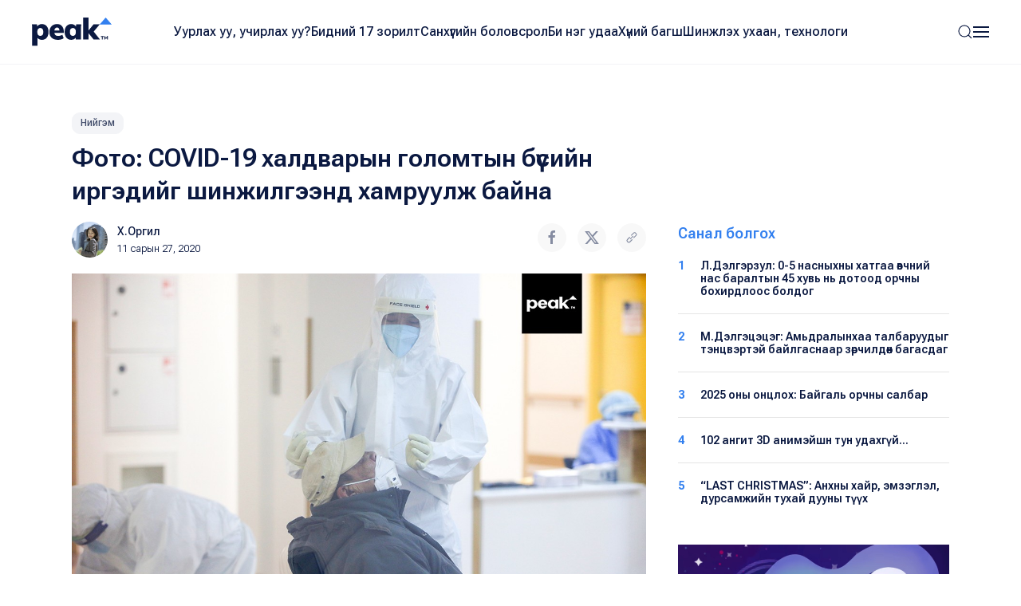

--- FILE ---
content_type: text/html; charset=UTF-8
request_url: https://www.peak.mn/news/foto-covid-19-khaldwariin-golomtiin-busiin-irgediig-shinjilgeend-khamruulj-baina
body_size: 10257
content:
<!DOCTYPE html>
<html>

<head>
  <title>
    Фото: COVID-19 халдварын голомтын бүсийн иргэдийг шинжилгээнд хамруулж байна | Peak News  </title>
  <meta charset="utf-8">
  <meta name="description"
    content="Коронавируст /Ковид-19/ цар тахал илэрсэн голомтын бүсүүдэд ойрын хавьтлын 991, дам хавьтлын 6729 нийт 7720 хавьтлыг тогтоосон. Улмаар 118 шинжилгээний төвийг байгуулан түргэвчилсэн болон PCR шинжилгээг 59.346 иргэнд хийж, Улаанбаатар хотод 2020..." />
  <meta name="keywords"
    content="коронавирус, шинжилгээ" />
  <meta name="viewport" content="width=device-width, initial-scale=1, maximum-scale=2, user-scalable=yes" />
  <meta http-equiv="X-UA-Compatible" content="IE=edge,chrome=1">
  <meta name="HandheldFriendly" content="true">

  <!-- Twitter Card data -->
  <meta name="twitter:card"
    content="summary" />
  <meta name="twitter:site" content="@PEAK" />
  <meta name="twitter:title"
    content="Фото: COVID-19 халдварын голомтын бүсийн иргэдийг шинжилгээнд хамруулж байна | Peak News">
  <!-- Twitter Page description less than 200 characters -->
  <meta name="twitter:description"
    content="Коронавируст /Ковид-19/ цар тахал илэрсэн голомтын бүсүүдэд ойрын хавьтлын 991, дам хавьтлын 6729 нийт 7720 хавьтлыг тогтоосон. Улмаар 118 шинжилгээний төвийг байгуулан түргэвчилсэн болон PCR шинжилгээг 59.346 иргэнд хийж, Улаанбаатар хотод 2020..." />
  <!-- Twitter Summary card images must be at least 120x120px -->
  <meta name="twitter:image"
    content="https://peak.mn/files/f551c63b-8ded-4a81-bca0-d40f0f3e032c/dc7f3fd923e5c9b883dde63a3f5a4bbc_social.jpg" />

  <meta property="og:title"
    content="Фото: COVID-19 халдварын голомтын бүсийн иргэдийг шинжилгээнд хамруулж байна | Peak News" />
  <meta property="og:image"
    content="https://peak.mn/files/f551c63b-8ded-4a81-bca0-d40f0f3e032c/dc7f3fd923e5c9b883dde63a3f5a4bbc_social.jpg" />
      <meta property="og:image:width" content="952" />
    <meta property="og:image:height" content="498" />
    <meta property="og:site_name"
    content="Peak News" />
  <meta property="og:description"
    content="Коронавируст /Ковид-19/ цар тахал илэрсэн голомтын бүсүүдэд ойрын хавьтлын 991, дам хавьтлын 6729 нийт 7720 хавьтлыг тогтоосон. Улмаар 118 шинжилгээний төвийг байгуулан түргэвчилсэн болон PCR шинжилгээг 59.346 иргэнд хийж, Улаанбаатар хотод 2020..." />

  <link rel="apple-touch-icon" sizes="180x180" href="/apple-touch-icon.png">
  <link rel="icon" type="image/png" sizes="32x32" href="/favicon-32x32.png">
  <link rel="icon" type="image/png" sizes="16x16" href="/favicon-16x16.png">
  <link rel="manifest" href="/site.webmanifest">
  <meta name="msapplication-TileColor" content="#da532c">
  <meta name="theme-color" content="#ffffff">

  <link
    href="https://fonts.googleapis.com/css2?family=Roboto+Flex:opsz,wght@8..144,300;8..144,400;8..144,500;8..144,600;8..144,700&display=swap"
    rel="stylesheet">

  <link rel="stylesheet" href="/static/peak.min.v1726450691.css"/>
  <!--[if lt IE 9]>
    <script src="https://oss.maxcdn.com/html5shiv/3.7.3/html5shiv.min.js"></script>
  <![endif]-->

  <script src="https://cdn.jsdelivr.net/npm/uikit@3.21.12/dist/js/uikit.min.js"></script>
  <script src="https://cdn.jsdelivr.net/npm/uikit@3.21.12/dist/js/uikit-icons.min.js"></script>
  <script src="https://ajax.googleapis.com/ajax/libs/jquery/2.1.4/jquery.min.js"></script>
</head>


<body class="uk-background-top-center uk-background-width-1-1 uk-background-norepeat" style="">
  

<!--Nav-->

<div class="peaknav" uk-sticky>
  <nav class="uk-navbar-container">
    <div class="uk-container uk-container-expand">
      <div uk-navbar>
        <div class="uk-navbar-left">
          <a href="https://peak.mn/pages/view/home-new"
            class="uk-navbar-item uk-logo"><img src="/img/peak.svg" width="100" alt=""/></a>
        </div>
        <div class="uk-navbar-center uk-visible@l">
          <ul class="uk-navbar-nav">
                                          <li class=""><a
                    href="/category/uurlakh-uu-uchirlakh-uu?menu=19">Уурлах уу, учирлах уу?</a></li>
                              <li class=""><a
                    href="https://peak.mn/my17">Бидний 17 зорилт</a></li>
                              <li class=""><a
                    href="/category/economics?menu=2">Санхүүгийн боловсрол</a></li>
                              <li class=""><a
                    href="/category/bi-neg-udaa?menu=25">Би нэг удаа</a></li>
                              <li class=""><a
                    href="/category/khunii-bagsh?menu=26">Хүний багш</a></li>
                              <li class=""><a
                    href="/category/technology?menu=11">Шинжлэх ухаан, технологи</a></li>
                                    </ul>
        </div>
        <div class="uk-navbar-right">
          <a class="uk-navbar-toggle" href="#searchmodal" uk-search-icon uk-toggle></a>

          <a class="uk-navbar-toggle uk-navbar-toggle-animate" uk-navbar-toggle-icon href="#"></a>
          <div class="uk-navbar-dropdown" uk-drop="offset: 0; pos: bottom-right;">
            <ul class="uk-nav uk-navbar-dropdown-nav">
              <li class="uk-active"><a href="https://peak.mn/pages/view/home-new"><span class="uk-margin-small-right"
                    uk-icon="home"></span> Нүүр хуудас</a></li>
              <li class="uk-nav-divider"></li>

                                                <li class=""><a
                      href="/category/uurlakh-uu-uchirlakh-uu?menu=19">Уурлах уу, учирлах уу?</a></li>
                                  <li class=""><a
                      href="https://peak.mn/my17">Бидний 17 зорилт</a></li>
                                  <li class=""><a
                      href="/category/economics?menu=2">Санхүүгийн боловсрол</a></li>
                                  <li class=""><a
                      href="/category/bi-neg-udaa?menu=25">Би нэг удаа</a></li>
                                  <li class=""><a
                      href="/category/khunii-bagsh?menu=26">Хүний багш</a></li>
                                  <li class=""><a
                      href="/category/technology?menu=11">Шинжлэх ухаан, технологи</a></li>
                                                            <li class="uk-nav-divider"></li>

                                  <li class=""><a
                      href="/category/amidraliin-tuukh-tuukh?menu=24">Амьдралын түүх</a></li>
                                  <li class=""><a
                      href="/category/tsegtsteisetgekh?menu=8">Цэгцтэй Сэтгэх</a></li>
                                  <li class=""><a
                      href="/category/world?menu=6">Дэлхий</a></li>
                                  <li class=""><a
                      href="/category/society?menu=3">Нийгэм</a></li>
                                          </ul>
          </div>
        </div>
      </div>
    </div>
  </nav>
</div>

<!-- This is the modal -->
<div id="searchmodal" class="uk-modal-full uk-modal" uk-modal>
  <div class="uk-modal-dialog uk-flex uk-flex-center uk-flex-middle" uk-height-viewport>
    <button class="uk-modal-close-full uk-text-primary uk-close-large uk-margin-top uk-margin-right" type="button"
      uk-close></button>
    <form method="get" accept-charset="utf-8" class="uk-search uk-search-large" action="/search">    <input class="uk-search-input uk-text-center" type="search" placeholder="Хайлт + Enter" id="core-search"
      name="searchText" value="" autofocus>
    </form>  </div>
</div>  

<div id="fb-root"></div>
<script>
  (function (d, s, id) {
    var js, fjs = d.getElementsByTagName(s)[0];
    if (d.getElementById(id)) return;
    js = d.createElement(s); js.id = id;
    js.src = 'https://connect.facebook.net/en_GB/sdk.js#xfbml=1&version=v2.10&appId=527290314294991';
    fjs.parentNode.insertBefore(js, fjs);
  }(document, 'script', 'facebook-jssdk'));
</script>

<div class="latest">
  <div class="uk-container">
    <div class="uk-margin-small-bottom">
      <a class="uk-button uk-button-xsmall uk-button-tag" href="https://www.peak.mn/category/society">
        Нийгэм      </a>
    </div>
    <h2 class="uk-text-medium uk-margin-remove-top uk-width-2-3@s">Фото: COVID-19 халдварын голомтын бүсийн иргэдийг шинжилгээнд хамруулж байна</h2>

    <div uk-grid>
      <div class="uk-width-2-3@s">
        <div class="uk-margin" uk-grid>
          <div class="uk-width-auto">
            <p class="uk-text-small uk-text-lighter" style="min-width: 220px;">
                              <a href="https://www.peak.mn/authors/orgil%40peak.mn">
                  <img class="uk-border-circle uk-align-left" width="45" style="margin: -2px 12px 0 0"
                    src="https://peak.mn/files/profile/ad966c95f409b82e9ada28a8a3d456ac.jpg">
                </a>
                            <a href="https://www.peak.mn/authors/orgil%40peak.mn" class="uk-text-semi uk-link-text">Х.Оргил</a>
              <br />
              <span class="uk-text-xsmall">11 сарын 27, 2020</span>
            </p>
          </div>
          <div class="uk-width-expand uk-text-right">
            <p><a onclick="openWindow('https://www.facebook.com/sharer/sharer.php?u=https://www.peak.mn/news/foto-covid-19-khaldwariin-golomtiin-busiin-irgediig-shinjilgeend-khamruulj-baina')"
                class="uk-icon-button  uk-margin-small-right" uk-icon="facebook"></a>
              <a onclick="openWindow('https://twitter.com/share?url=https://www.peak.mn/news/foto-covid-19-khaldwariin-golomtiin-busiin-irgediig-shinjilgeend-khamruulj-baina&text=Фото: COVID-19 халдварын голомтын бүсийн иргэдийг шинжилгээнд хамруулж байна')"
                class="uk-icon-button uk-margin-small-right" uk-icon="twitter"></a>
              <a onclick="writeClipboardText('https://www.peak.mn/news/foto-covid-19-khaldwariin-golomtiin-busiin-irgediig-shinjilgeend-khamruulj-baina')" class="uk-icon-button" uk-icon="link"></a>
            </p>
          </div>
        </div>

        <div class="articlecontent fr-view" uk-lightbox="toggle: .js-lightbox">
                      <p>
              <img src="https://peak.mn/files/f551c63b-8ded-4a81-bca0-d40f0f3e032c/dc7f3fd923e5c9b883dde63a3f5a4bbc.jpg" class="" data-large="https://peak.mn/files/f551c63b-8ded-4a81-bca0-d40f0f3e032c/dc7f3fd923e5c9b883dde63a3f5a4bbc.jpg" alt=""/>            </p>
          
          <p>Коронавируст /Ковид-19/ цар тахал илэрсэн голомтын бүсүүдэд ойрын хавьтлын 991, дам хавьтлын 6729 нийт 7720 хавьтлыг тогтоосон. Улмаар 118 шинжилгээний төвийг байгуулан түргэвчилсэн болон PCR шинжилгээг 59.346 иргэнд хийж, Улаанбаатар хотод 2020 оны 11 сарын 27-ны өдрийн байдлаар нийт 63 тохиолдол батлагдан эмчлэгдэж байна.&nbsp;</p><p><span class="twittersharelink">Нийслэлийн хэмжээнд 30 тусгаарлах байранд 1536, гэрийн ажиглалтад 1307 иргэн байна.</span></p><p>Тус журамд зааснаар&nbsp;төв суурин газраас бусад төв суурин газар руу буцах шаардлагатай иргэд, оюутнууд нь нийтийн, албаны, хувийн гэсэн 3 төрлийн тээврийн хэрэгслээр зорчих боломжтой.</p><p>Зорчих хүсэлтэй иргэн нь&nbsp;https://119.mn/&nbsp;сайтад нэвтэрч, &quot;Хот хооронд зорчих хүсэлт&quot; хэсгийг сонгон өөрийн мэдээллээ үнэн зөв бөглөж, шинжилгээ өгөх цэг болон цагаа авна. /Тус хүсэлтийг бөглөхдөө хувийн юмуу нийтийн тээврийн хэрэгслээр зорчихоо сонгоно/</p><p>Шинжилгээний цагаасаа 10 минутын өмнө очиж, бүртгэлээ шалган шинжилгээндээ орно. Цагтаа ирээгүй бол цаг цуцлагдана.</p><p class="txt-block1">Иргэд, гадуур байрладаг оюутнууд зорчих хугацаанаасаа 48 цагийн өмнө шинжилгээ өгсөн байна. Дотуур байрны оюутнууд зорчих хүсэлтээ гаргасны дараа Улсын онцгой комиссын Шуурхай штабаас гаргасан хуваарийн дагуу шинжилгээний тусгай баг оюутны байр бүрт очиж шинжилгээ авна.</p><p>Дээрх шаардлагыг хангасан иргэд зорчих эрхтэй болох бөгөөд Улсын онцгой комиссоос гаргасан хуваарийн дагуу нийтийн тээврийн хэрэгслийн зорчих тийзийг холбогдох байгууллагын тасалбар түгээх төв рүү цахимаар холбогдон авснаар таны зорчих өдөр, цаг тодорхой болно.</p><p><span class="fr-img-caption fr-fic fr-dib fr-draggable" contenteditable="false" draggable="false"><span class="fr-img-wrap" style="width: 650px;"><img src="https://peak.mn/files/f551c63b-8ded-4a81-bca0-d40f0f3e032c/469f1efbd594ddfafe041e26de262647.jpg" data-size="650,433.33333333333" data-success="true" data-filepath="/home/peakmn/public_html/webroot/files/f551c63b-8ded-4a81-bca0-d40f0f3e032c/469f1efbd594ddfafe041e26de262647.jpg" data-test="true" data-test2="650" class="fr-fil fr-dib"><span class="fr-inner" contenteditable="true"><br class="Apple-interchange-newline">Тус өргөтгөсөн шинжилгээнд зөвхөн тухайн дүүрэг, хороодод харьяалагдах байнгын болон түр оршин суугч иргэд хамрагдах шаардлагатай юм. Халдварын тохиолдол бүртгэгдсэн голомтын бүсэд хамаарах уг иргэдийн шинжилгээг харьяа дүүргийн Эрүүл мэндийн төвөөс гаргасан хуваарийн дагуу зохион байгуулж байна.<br></span></span></span><span class="fr-img-caption fr-fic fr-dib fr-draggable" contenteditable="false" draggable="false"><span class="fr-img-wrap" style="width: 650px;"><img src="https://peak.mn/files/f551c63b-8ded-4a81-bca0-d40f0f3e032c/2c1d6c941bececbba02963cbf5040f99.jpg" data-size="650,433.33333333333" data-success="true" data-filepath="/home/peakmn/public_html/webroot/files/f551c63b-8ded-4a81-bca0-d40f0f3e032c/2c1d6c941bececbba02963cbf5040f99.jpg" data-test="true" data-test2="650" class="fr-fil fr-dib"><span class="fr-inner" contenteditable="true">Харин сайн дурын шинжилгээнд хамрагдах хүсэлтэй бусад иргэд 1800-0119 дугаарын утсанд хандан цаг авч, харьяа өрхийн эрүүл мэндийн төвдөө шинжилгээ өгөх боломжтой юм.&nbsp;<br></span></span></span><span class="fr-img-caption fr-fic fr-dib fr-draggable" contenteditable="false" draggable="false"><span class="fr-img-wrap" style="width: 650px;"><img src="https://peak.mn/files/f551c63b-8ded-4a81-bca0-d40f0f3e032c/7c68571f409b347e02d743eb3c6fc01f.jpg" data-size="650,433.33333333333" data-success="true" data-filepath="/home/peakmn/public_html/webroot/files/f551c63b-8ded-4a81-bca0-d40f0f3e032c/7c68571f409b347e02d743eb3c6fc01f.jpg" data-test="true" data-test2="650" class="fr-fil fr-dib"><span class="fr-inner" contenteditable="true">Нийслэлд шинжилгээний 118 төв байгуулан түргэвчилсэн болон PCR шинжилгээг 59.346 иргэнд хийжээ<br></span></span></span><span class="fr-img-caption fr-fic fr-dib fr-draggable" contenteditable="false" draggable="false"><span class="fr-img-wrap" style="width: 650px;"><img src="https://peak.mn/files/f551c63b-8ded-4a81-bca0-d40f0f3e032c/9108f2f6417c334df90ce7527853df51.jpg" data-size="650,433.33333333333" data-success="true" data-filepath="/home/peakmn/public_html/webroot/files/f551c63b-8ded-4a81-bca0-d40f0f3e032c/9108f2f6417c334df90ce7527853df51.jpg" data-test="true" data-test2="650" class="fr-fil fr-dib"><span class="fr-inner" contenteditable="true">Сайн дурын шинжилгээ өгөх хүсэлтэй иргэд ойрын болон дам хавьтлын шинжилгээ авч буй нэр бүхий 18 цэг, мөн дээрх өргөтгөсөн шинжилгээний цэгүүдэд очихгүй байхыг анхааруулав<br></span></span></span><img src="https://peak.mn/files/f551c63b-8ded-4a81-bca0-d40f0f3e032c/3a72c02f7c711be2cbb242930787d2ae.jpg" class="fr-fic fr-dib" data-size="650,433.33333333333" data-success="true" data-filepath="/home/peakmn/public_html/webroot/files/f551c63b-8ded-4a81-bca0-d40f0f3e032c/3a72c02f7c711be2cbb242930787d2ae.jpg" data-test="true" data-test2="650"></p><p><br></p>        </div>

        <div class="uk-margin-large">
                      <h5 class="uk-text-primary uk-text-medium">Холбоотой сэдвүүд</h5>
            <p>
                              <a href="https://www.peak.mn/tag/коронавирус" class="uk-button uk-button-small uk-button-tag">коронавирус</a>
                              <a href="https://www.peak.mn/tag/шинжилгээ" class="uk-button uk-button-small uk-button-tag">шинжилгээ</a>
                          </p>
                    <div class="uk-margin socialshares">
            <div>
              <a onclick="openWindow('https://www.facebook.com/sharer/sharer.php?u=https://www.peak.mn/news/foto-covid-19-khaldwariin-golomtiin-busiin-irgediig-shinjilgeend-khamruulj-baina')"
                class="uk-icon-button  uk-margin-small-right" uk-icon="facebook"></a>
              <a onclick="openWindow('https://twitter.com/share?url=https://www.peak.mn/news/foto-covid-19-khaldwariin-golomtiin-busiin-irgediig-shinjilgeend-khamruulj-baina&text=Фото: COVID-19 халдварын голомтын бүсийн иргэдийг шинжилгээнд хамруулж байна')"
                class="uk-icon-button uk-margin-small-right" uk-icon="twitter"></a>
              <a onclick="writeClipboardText('https://www.peak.mn/news/foto-covid-19-khaldwariin-golomtiin-busiin-irgediig-shinjilgeend-khamruulj-baina')" class="uk-icon-button" uk-icon="link"></a>
            </div>
            <div class="uk-margin-top">
              <div class="fb-like" data-href="https://www.facebook.com/Peaknews1/" data-layout="button_count"
                data-action="like" data-size="small" data-show-faces="false" data-share="false"></div>
              <div class="fb-share-button" data-href="https://www.peak.mn/news/foto-covid-19-khaldwariin-golomtiin-busiin-irgediig-shinjilgeend-khamruulj-baina" data-layout="button" data-size="small"
                data-mobile-iframe="true"><a class="fb-xfbml-parse-ignore" target="_blank"
                  href="https://www.facebook.com/sharer/sharer.php?u=https%3A%2F%2Fdevelopers.facebook.com%2Fdocs%2Fplugins%2F&amp;src=sdkpreparse">Share</a>
              </div>
              <div class="fb-send" data-href="https://www.peak.mn/news/foto-covid-19-khaldwariin-golomtiin-busiin-irgediig-shinjilgeend-khamruulj-baina"></div>
            </div>
          </div>
        </div>

                  <div class="comments uk-margin-large">
            <h3 class="uk-text-medium uk-margin-remove-bottom"><span uk-icon="icon: comments"></span> Сэтгэгдэл бичих
                          </h3>
            <p class="uk-text-xsmall uk-margin-remove-top">Та сэтгэгдэл бичихдээ бусдад хүндэтгэлтэй хандана уу. Ёс бус
              сэтгэгдлийг Peak.mn сайт устгах эрхтэй.</p>
            
<form>
  <div class="uk-margin">
    <div class="input textarea"><textarea name="cmt-body" id="comment_body_new" rows="3" class="botCheck uk-textarea uk-width-1-1" placeholder="Сэтгэгдлээ бичнэ үү" data-comment-id="new"></textarea></div>  </div>
  <div class="uk-margin-small uk-margin-small-bottom">
    <button disabled="disabled" id="addComm_new" type="button" class="uk-button uk-button-peak-grey uk-button-small uk-text-semi uk-width-1-1 uk-button-large">Сэтгэгдэл бичих <span uk-icon="icon: arrow-right"></span></button>  </div>
</form>

<input type="hidden" name="cmt-url" readonly="readonly" id="cmt-url" value="1768466636.3767"/><div id="comment_list" class="uk-margin uk-margin-large-top uk-text-small">
  </div>

                </div>
        
      </div>

      <div class="uk-width-expand">
        <div uk-sticky="end: true; offset: 100; media: 640" style="z-index: 979;">
                      <h5 class="uk-text-primary uk-text-medium">Санал болгох</h5>
            <div class="mostread hide-first-divider">
                    <hr />
    <p class="uk-margin-remove uk-text-medium uk-text-small">
      <span class="uk-align-left uk-text-bold uk-text-large@s uk-text-primary">
        1      </span>
      <a class="uk-link-heading trending-title" href="https://www.peak.mn/news/l-delgerzul-0-5-nasnyhny-hatgaa">
        Л.Дэлгэрзул: 0-5 насныхны хатгаа өвчний нас баралтын 45 хувь нь дотоод орчны бохирдлоос болдог      </a>
    </p>
      <hr />
    <p class="uk-margin-remove uk-text-medium uk-text-small">
      <span class="uk-align-left uk-text-bold uk-text-large@s uk-text-primary">
        2      </span>
      <a class="uk-link-heading trending-title" href="https://www.peak.mn/news/mdelgetsetseg-amidraliinkhaa-talbaruudiig-tentswertei-bailgasnaar-zurchilduun-bagasdag">
        М.Дэлгэцэцэг: Амьдралынхаа талбаруудыг тэнцвэртэй байлгаснаар зөрчилдөөн багасдаг       </a>
    </p>
      <hr />
    <p class="uk-margin-remove uk-text-medium uk-text-small">
      <span class="uk-align-left uk-text-bold uk-text-large@s uk-text-primary">
        3      </span>
      <a class="uk-link-heading trending-title" href="https://www.peak.mn/news/2025-onii-ontslokh-baigali-orchnii-salbar">
        2025 оны онцлох: Байгаль орчны салбар      </a>
    </p>
      <hr />
    <p class="uk-margin-remove uk-text-medium uk-text-small">
      <span class="uk-align-left uk-text-bold uk-text-large@s uk-text-primary">
        4      </span>
      <a class="uk-link-heading trending-title" href="https://www.peak.mn/news/102-angit-3d-animejsn-tun-udahgj">
        102 ангит 3D анимэйшн тун удахгүй…      </a>
    </p>
      <hr />
    <p class="uk-margin-remove uk-text-medium uk-text-small">
      <span class="uk-align-left uk-text-bold uk-text-large@s uk-text-primary">
        5      </span>
      <a class="uk-link-heading trending-title" href="https://www.peak.mn/news/last-christmas-ankhnii-khair-emzeglel-dursamjiin-tukhai-duunii-tuukh">
        “LAST CHRISTMAS”: Анхны хайр, эмзэглэл, дурсамжийн тухай дууны түүх      </a>
    </p>
              </div>
          
                  <div class="uk-margin-top">
      <a href="https://www.mandalschool.mn/?msg=not-logged-in" target="_blank" class="side-banner">
        <img src="https://peak.mn/files/banner/4b36acdcd6a66f23a7b23841fb81fdc1.jpg" class="uk-width-1-1" >      </a>
    </div>
          </div>
      </div>
    </div>
  </div>
</div>

  <div class="featured">
    <div class="uk-container">
      <div class="uk-slider-container" uk-slider>
                <h2 class="uk-text-medium uk-margin-remove-top">Холбоотой мэдээ</h2>

        <div class="uk-position-relative">
          <div class="featurednav">
            <a href uk-slidenav-previous uk-slider-item="previous"></a>
            <a href uk-slidenav-next uk-slider-item="next"></a>
          </div>

          <ul class="uk-slider-items uk-child-width-1-3@s uk-child-width-1-4@l  uk-grid uk-grid-small uk-grid-match">
                          <li>
                <div class="uk-card uk-card-small uk-card-hover">
  <div class="uk-card-media-top uk-cover-container">
    <a href="https://www.peak.mn/news/news-210154">
      <img src="https://peak.mn/files/8e020581-01b2-46ae-8056-d278c731862e/3bf159f29c953aeb4cb433f776fef7d7.jpeg" uk-cover="" class="progressive-image blurred" data-large="https://peak.mn/files/8e020581-01b2-46ae-8056-d278c731862e/3bf159f29c953aeb4cb433f776fef7d7.jpeg" alt=""/>      <canvas width="400" height="400"></canvas>

          </a>
  </div>
  <div class="uk-card-body">
    <p class="uk-margin-small-bottom">
      <a class="uk-button uk-button-xsmall uk-button-tag" href="https://www.peak.mn/category/healthy">
        Эрүүл мэнд      </a>
    </p>
          <h5 class="uk-margin-remove uk-text-medium">
        <a class="uk-link-heading" href="https://www.peak.mn/news/news-210154">
          Өрхийн эмнэлэгт үзүүлсэн хүүхдүүдийн 32.1 хувь нь томуугийн оноштой байна        </a>
      </h5>
        <p class="uk-text-xsmall uk-margin-small-top uk-text-lighter"><a href="#" class="uk-text-semi uk-link-text">
        Альгирмаагийн Энэрэл      </a> ・
      03 сарын 21, 2022    </p>
  </div>
</div>              </li>
                          <li>
                <div class="uk-card uk-card-small uk-card-hover">
  <div class="uk-card-media-top uk-cover-container">
    <a href="https://www.peak.mn/news/sar-shiniin-udruuded-urkh-burees-neg-khuniig-zaawal-shinjilgeend-khamruulna">
      <img src="https://peak.mn/files/5a6ce1ce-7876-40cd-8dcb-ffa552eda1d6/04c7ed9d2af30500f234f366fc199bc1.jpg" uk-cover="" class="progressive-image blurred" data-large="https://peak.mn/files/5a6ce1ce-7876-40cd-8dcb-ffa552eda1d6/04c7ed9d2af30500f234f366fc199bc1.jpg" alt=""/>      <canvas width="400" height="400"></canvas>

          </a>
  </div>
  <div class="uk-card-body">
    <p class="uk-margin-small-bottom">
      <a class="uk-button uk-button-xsmall uk-button-tag" href="https://www.peak.mn/category/society">
        Нийгэм      </a>
    </p>
          <h5 class="uk-margin-remove uk-text-medium">
        <a class="uk-link-heading" href="https://www.peak.mn/news/sar-shiniin-udruuded-urkh-burees-neg-khuniig-zaawal-shinjilgeend-khamruulna">
          Сар шинийн өдрүүдэд өрх бүрээс нэг хүнийг заавал шинжилгээнд хамруулна        </a>
      </h5>
        <p class="uk-text-xsmall uk-margin-small-top uk-text-lighter"><a href="#" class="uk-text-semi uk-link-text">
        Л.Дэлгэрмаа      </a> ・
      02 сарын 08, 2021    </p>
  </div>
</div>              </li>
                          <li>
                <div class="uk-card uk-card-small uk-card-hover">
  <div class="uk-card-media-top uk-cover-container">
    <a href="https://www.peak.mn/news/bgd-iin-5-6-dugaar-khoroond-yawuuliin-58-bagiin-360-garui-emch-emnelgiin-mergejilten-ajillana">
      <img src="https://peak.mn/files/f551c63b-8ded-4a81-bca0-d40f0f3e032c/a0e048437b6d7e364a85136279c48a6a.jpg" uk-cover="" class="progressive-image blurred" data-large="https://peak.mn/files/f551c63b-8ded-4a81-bca0-d40f0f3e032c/a0e048437b6d7e364a85136279c48a6a.jpg" alt=""/>      <canvas width="400" height="400"></canvas>

          </a>
  </div>
  <div class="uk-card-body">
    <p class="uk-margin-small-bottom">
      <a class="uk-button uk-button-xsmall uk-button-tag" href="https://www.peak.mn/category/society">
        Нийгэм      </a>
    </p>
          <h5 class="uk-margin-remove uk-text-medium">
        <a class="uk-link-heading" href="https://www.peak.mn/news/bgd-iin-5-6-dugaar-khoroond-yawuuliin-58-bagiin-360-garui-emch-emnelgiin-mergejilten-ajillana">
           БГД-ийн 5, 6 дугаар хороонд явуулын 58 багийн 360 гаруй эмч, эмнэлгийн мэргэжилтэн ажиллана        </a>
      </h5>
        <p class="uk-text-xsmall uk-margin-small-top uk-text-lighter"><a href="#" class="uk-text-semi uk-link-text">
        Х.Оргил      </a> ・
      01 сарын 09, 2021    </p>
  </div>
</div>              </li>
                          <li>
                <div class="uk-card uk-card-small uk-card-hover">
  <div class="uk-card-media-top uk-cover-container">
    <a href="https://www.peak.mn/news/mongol-ulsiin-emiin-burtgeld-pfizer-astrazeneca-moderna-giin-waktsiniig-burtgelee">
      <img src="https://peak.mn/files/f551c63b-8ded-4a81-bca0-d40f0f3e032c/9b44fc3564fe83a7fa2581434aa63735.jpg" uk-cover="" class="progressive-image blurred" data-large="https://peak.mn/files/f551c63b-8ded-4a81-bca0-d40f0f3e032c/9b44fc3564fe83a7fa2581434aa63735.jpg" alt=""/>      <canvas width="400" height="400"></canvas>

          </a>
  </div>
  <div class="uk-card-body">
    <p class="uk-margin-small-bottom">
      <a class="uk-button uk-button-xsmall uk-button-tag" href="https://www.peak.mn/category/society">
        Нийгэм      </a>
    </p>
          <h5 class="uk-margin-remove uk-text-medium">
        <a class="uk-link-heading" href="https://www.peak.mn/news/mongol-ulsiin-emiin-burtgeld-pfizer-astrazeneca-moderna-giin-waktsiniig-burtgelee">
          Монгол Улсын эмийн бүртгэлд Pfizer, AstraZeneca, Moderna-гийн вакциныг бүртгэлээ        </a>
      </h5>
        <p class="uk-text-xsmall uk-margin-small-top uk-text-lighter"><a href="#" class="uk-text-semi uk-link-text">
        Х.Оргил      </a> ・
      01 сарын 11, 2021    </p>
  </div>
</div>              </li>
                          <li>
                <div class="uk-card uk-card-small uk-card-hover">
  <div class="uk-card-media-top uk-cover-container">
    <a href="https://www.peak.mn/news/chingeltei-duurgiin-salbar-ambulatorid-pcr-shinjilgeenii-laboratori-baiguullaa">
      <img src="https://peak.mn/files/f551c63b-8ded-4a81-bca0-d40f0f3e032c/ba100424fba75259bdc49e2f03955512.jpg" uk-cover="" class="progressive-image blurred" data-large="https://peak.mn/files/f551c63b-8ded-4a81-bca0-d40f0f3e032c/ba100424fba75259bdc49e2f03955512.jpg" alt=""/>      <canvas width="400" height="400"></canvas>

          </a>
  </div>
  <div class="uk-card-body">
    <p class="uk-margin-small-bottom">
      <a class="uk-button uk-button-xsmall uk-button-tag" href="https://www.peak.mn/category/society">
        Нийгэм      </a>
    </p>
          <h5 class="uk-margin-remove uk-text-medium">
        <a class="uk-link-heading" href="https://www.peak.mn/news/chingeltei-duurgiin-salbar-ambulatorid-pcr-shinjilgeenii-laboratori-baiguullaa">
          Чингэлтэй дүүргийн салбар амбулаторид PCR шинжилгээний лаборатори байгууллаа        </a>
      </h5>
        <p class="uk-text-xsmall uk-margin-small-top uk-text-lighter"><a href="#" class="uk-text-semi uk-link-text">
        Х.Оргил      </a> ・
      01 сарын 13, 2021    </p>
  </div>
</div>              </li>
                      </ul>
        </div>

        <ul class="uk-slider-nav uk-dotnav uk-flex-center uk-margin"></ul>
      </div>
    </div>
  </div>

<!--Banner-->




    
  

<!--Footer-->

<div class="footer">
  <div class="uk-container">
    <div class="uk-margin-large-bottom uk-child-width-expand@s" uk-grid>
      <div class="footerlogo">
        <a href="https://peak.mn/pages/view/home-new">
          <img src="/img/peak.svg" width="113" height="40" alt=""/>        </a>
        <img src="/img/sdg.svg" width="169" alt=""/>      </div>

      <div class="uk-text-right@s">
                  <a href="https://www.facebook.com/Peaknews1/" class="uk-icon-button  uk-margin-small-right" uk-icon="facebook" target="_blank"></a>
                          <a href="https://www.instagram.com/peak.mn/" class="uk-icon-button  uk-margin-small-right" uk-icon="instagram"
            target="_blank"></a>
                          <a href="https://twitter.com/peaknewsmn" class="uk-icon-button uk-margin-small-right" uk-icon="twitter" target="_blank"></a>
                          <a href="https://www.youtube.com/@peaknews8897" class="uk-icon-button" uk-icon="youtube" target="_blank"></a>
              </div>
    </div>
    <div class="footermenu uk-child-width-expand@s" uk-grid>
      <div>
        <p class="uk-text-xsmall uk-text-primary uk-text-medium">Үндсэн категори</p>
        <ul class="uk-list uk-list-large">
                                    <li><a href="/category/uurlakh-uu-uchirlakh-uu?menu=19">
                  Уурлах уу, учирлах уу?                </a></li>
                          <li><a href="https://peak.mn/my17">
                  Бидний 17 зорилт                </a></li>
                          <li><a href="/category/economics?menu=2">
                  Санхүүгийн боловсрол                </a></li>
                          <li><a href="/category/bi-neg-udaa?menu=25">
                  Би нэг удаа                </a></li>
                          <li><a href="/category/khunii-bagsh?menu=26">
                  Хүний багш                </a></li>
                          <li><a href="/category/technology?menu=11">
                  Шинжлэх ухаан, технологи                </a></li>
                              </ul>
      </div>
      <div>
        <p class="uk-text-xsmall uk-text-primary uk-text-medium">Бусад</p>
        <ul class="uk-list uk-list-large">
                                    <li><a href="/category/amidraliin-tuukh-tuukh?menu=24">
                  Амьдралын түүх                </a></li>
                          <li><a href="/category/tsegtsteisetgekh?menu=8">
                  Цэгцтэй Сэтгэх                </a></li>
                          <li><a href="/category/world?menu=6">
                  Дэлхий                </a></li>
                          <li><a href="/category/society?menu=3">
                  Нийгэм                </a></li>
                              </ul>
      </div>
      <div>
        <p class="uk-text-xsmall uk-text-primary uk-text-medium">Үйлчилгээ</p>
        <ul class="uk-list uk-list-large">
          <li><a href="https://peak.mn/pages/view/editorial-word2">Редакцын бодлого</a></li>
          <li>
            <a href="/page/authors">Манай нийтлэгчид</a>          </li>
                      <li>
              <a href="#">
                Контент нийлүүлэх
                <img src="/img/icons/external-link.svg" width="15" height="15" class="uk-text-middle" alt=""/>              </a>
            </li>
                                <li>
              <a href="#">
                Эвэнт дээр хамтран ажиллах
                <img src="/img/icons/external-link.svg" width="15" height="15" class="uk-text-middle" alt=""/>              </a>
            </li>
                  </ul>
      </div>
      <div class="uk-text-small">
        <p class="uk-text-xsmall uk-text-primary uk-text-medium">Холбоо барих</p>
        <div class="uk-grid-small" uk-grid>
          <div class="uk-width-2-5">
                          <p class="uk-text-grey uk-margin-remove-bottom">Мэдээ</p>
              <p class="uk-margin-remove-top"><a href="tel:+97677191977" target="_blank">
                  77191977                </a></p>
                      </div>
          <div class="uk-width-3-5">
                          <p class="uk-text-grey uk-margin-remove-bottom">Редакц</p>
              <p class="uk-margin-remove-top"><a href="tel:+97699126085" target="_blank">
                  99126085                </a></p>
                      </div>
        </div>
                  <p class="uk-text-grey uk-margin-remove-bottom">Имэйл</p>
          <p class="uk-margin-remove-top"><a href="mailto: contact@peak.mn" target="_blank">
              contact@peak.mn            </a></p>
                          <p class="uk-text-grey uk-margin-remove-bottom">Холбоо барих</p>
          <p class="uk-margin-remove-top">
            Улаанбаатар хот, Сүхбаатар дүүрэг, Бага тойруу, 24-р байр          </p>
              </div>
    </div>
    <hr />
          <p class="uk-text-small">&copy;
        2017-2025 Пийк Медиа Групп ХХК. Бүх эрх хуулиар хамгаалагдсан.      </p>
      </div>
</div>  <!-- Google tag (gtag.js) -->
<script async src="https://www.googletagmanager.com/gtag/js?id=UA-61909596-20"></script>
<script>
  window.dataLayer = window.dataLayer || [];
  function gtag(){dataLayer.push(arguments);}
  gtag('js', new Date());

  gtag('config', 'UA-61909596-20');
</script>

  <script src="/static/peak.min.v1726498510.js"></script><script>    var foreign_key = '36165';
  var modelName = "articles";
  var commentLimit = 5;

  $(function () {
    $('#addComm_new').on('click', function () {
      if (commentLimit < 1) return;
      var formData = {
        'body': $('#comment_body_new').val() || '',
        'url': $('input[name="cmt-url"]').val() || '',
        'foreign_key': foreign_key,
        'model': modelName,
      };

      $('#comment_body_new').val('');
      $('#addComm_new').attr('disabled', 'disabled');
      $('#addComm_new').html('<i class="uk-icon-refresh uk-icon-spin"></i> Түр хүлээнэ үү... ');

      $.ajax({
        url: "/comments/ajax-save-comment",
        type: "POST",
        beforeSend: function (request) {
          request.setRequestHeader("X-CSRF-Token", 'f26f349bd0c8707e61601a57aae1a92d2c31af22ea4991589a1899f3eed93732354188a1b35e707cbb6da391f7c63c33bfb570dd2a10cef58e186a9f618b6a37');
        },
        data: formData
      }).done(function (data) {
        $('#addComm_new').html('Сэтгэгдэл бичих');
        var newComment = $(data).hide();
        $('#comment_list').prepend(newComment);
        newComment.fadeIn();
        commentLimit--;
      }).fail(function (error) {
        $('#addComm_new').html('Сэтгэгдэл бичих');
      });
    });

    addEventToCommentBody();
  });

  function addReply(parentId) {
    if ($('#reply_' + parentId).length) {
      $('#reply_' + parentId).toggle();
      return;
    }

    if (!$('#' + parentId).next('div').hasClass('uk-margin-large-left')) {
      $('#' + parentId).after('<div class="uk-margin-large-left"></div>');
    }
    var cmtHtml = '<div id="reply_' + parentId + '" class="uk-margin-top uk-margin-bottom">' +
      '<div class="uk-margin"><div class="input textarea"><textarea name="cmt-body" id="comment_body_' + parentId + '" rows="3" class="botCheck uk-textarea uk-width-1-1" placeholder="Сэтгэгдлээ бичнэ үү" data-comment-id="' + parentId + '"></textarea>' + '</div>' +
      '<div class="uk-margin-small uk-margin-small-bottom"><button disabled="disabled" id="addComm_' + parentId + '" value="Бичих" type="button" class="uk-button uk-button-peak-grey uk-button-small uk-text-semi uk-width-1-1 uk-button-large" onclick="saveReply(\'' + parentId + '\')">Сэтгэгдэл бичих</button>' + '</div></div>';

    $('#' + parentId).next('div').prepend(cmtHtml);
    addEventToCommentBody();
  }

  function saveReply(parentId) {

    var formData = {
      'body': $('#comment_body_' + parentId).val() || '',
      'url': $('input[name="cmt-url"]').val() || '',
      'model': modelName,
      'foreign_key': foreign_key,
      'parent_id': parentId,
    };

    $('#comment_body_' + parentId).val('');
    $('#addComm_' + parentId).attr('disabled', 'disabled');
    $('#addComm_' + parentId).html('<i class="uk-icon-refresh uk-icon-spin"></i> Түр хүлээнэ үү... ');

    $.ajax({
      url: "/comments/ajax-save-comment",
      type: "POST",
      beforeSend: function (request) {
        request.setRequestHeader("X-CSRF-Token", 'f26f349bd0c8707e61601a57aae1a92d2c31af22ea4991589a1899f3eed93732354188a1b35e707cbb6da391f7c63c33bfb570dd2a10cef58e186a9f618b6a37');
      },
      data: formData
    }).done(function (data) {
      $('#addComm_' + parentId).html('Сэтгэгдэл бичих');
      var newComment = $(data).hide();
      $('#' + parentId).next('div').prepend(newComment);
      $('#reply_' + parentId).remove();
      newComment.fadeIn();
    }).fail(function (error) {
      $('#addComm_' + parentId).html('Сэтгэгдэл бичих');
    });

    addEventToCommentBody();
  }

  function deleteComment(c_id) {
    if (confirm('Та итгэлтэй байна уу?')) {
      $.ajax({
        url: "/comments/ajax-delete-comment",
        type: "POST",
        beforeSend: function (request) {
          request.setRequestHeader("X-CSRF-Token", 'f26f349bd0c8707e61601a57aae1a92d2c31af22ea4991589a1899f3eed93732354188a1b35e707cbb6da391f7c63c33bfb570dd2a10cef58e186a9f618b6a37');
        },
        dataType: "json",
        data: {
          "c_id": c_id
        }
      }).done(function (data) {
        if (data.success == true)
          $('#' + c_id).fadeOut('slow');
      }).fail(function (data) {
        //console.log(data);
      });
    }
  }

  function addEventToCommentBody() {
    $('.botCheck').keyup(function () {
      var comment_id = $(this).attr('data-comment-id');
      $allowed = 0;

      if ($('#comment_body_' + comment_id).val().trim().length > 2) {
        $allowed++;
      }

      if ($allowed === 1) {
        $('#addComm_' + comment_id).removeAttr('disabled');
      } else {
        $('#addComm_' + comment_id).attr('disabled', 'disabled');
      }
    });
  }

    </script><script>    var shortUrl = "https://peak.mn/bs/nrwl";
  $('.twittersharelink').on('click', function () {
    var el = $(this);
    var url = document.URL;
    if (shortUrl && shortUrl !== null) {
      url = shortUrl;
    }
    var tweetUrl = "https://twitter.com/intent/tweet?text=" + el.text() + "&url=" + url + "&original_referer=" + url;
    openWindow(url)
  });

  function openWindow(url) {
    window.open(url, '_blank', 'location=yes,height=420,width=550,scrollbars=yes,status=yes');
  }

  $(function () {
    setTimeout(function () {
      $('video').each(function () {
        this.play();
      });
    }, 2000);
  });
    </script>
  <!--TODO: move this script to main.js-->
    <script>
    var isMobile = 0;
    (function () {
      var vcount = 0;
      $("video").each(function () {
        var _video = $(this);
        _video.attr('videocount', ++vcount);
        var _vcount = vcount;
        _video.on('loadeddata', function () {
          $(this).addClass("loaded");
          this.play();
          fixVideoHeight(_video);
        });
        setTimeout(() => {
          if (this.readyState >= 3) {
            $('video[videocount=' + _vcount + ']').addClass("loaded");
            this.play();
          }
        }, 500);
        setTimeout(() => {
          if (this.readyState >= 3) {
            $('video[videocount=' + _vcount + ']').addClass("loaded");
            this.play();
          }
        }, 2000);
        fixVideoHeight(_video);
      });
    })();

    function fixVideoHeight(videoEl) {
      var videoHeight = Math.ceil(videoEl.width() / videoEl[0].videoWidth * videoEl[0].videoHeight);
      if (videoHeight > 10) {
        videoEl.css('max-height', videoHeight + 'px');
        videoEl.css('min-height', videoHeight + 'px');
      } else {
        return;
      }

      var slideShow = videoEl.parent().parent();

      if (slideShow.hasClass('banner-slide')) {
        var maxHeight = 0;
        slideShow.children('li').each(function () {
          var type = $(this).attr('data-slideshow-slide');
          var height = 0;
          if (type == 'video') {
            height = $(this).children("video").height();
          }
          if (type == 'img') {
            height = $(this).children("img").height();
          }
          if (maxHeight < height) {
            maxHeight = height;
          }
        });
        slideShow.css('max-height', maxHeight + 'px');
        slideShow.children('li').css('max-height', maxHeight + 'px');
      }
    }
  </script>
</body>

</html>